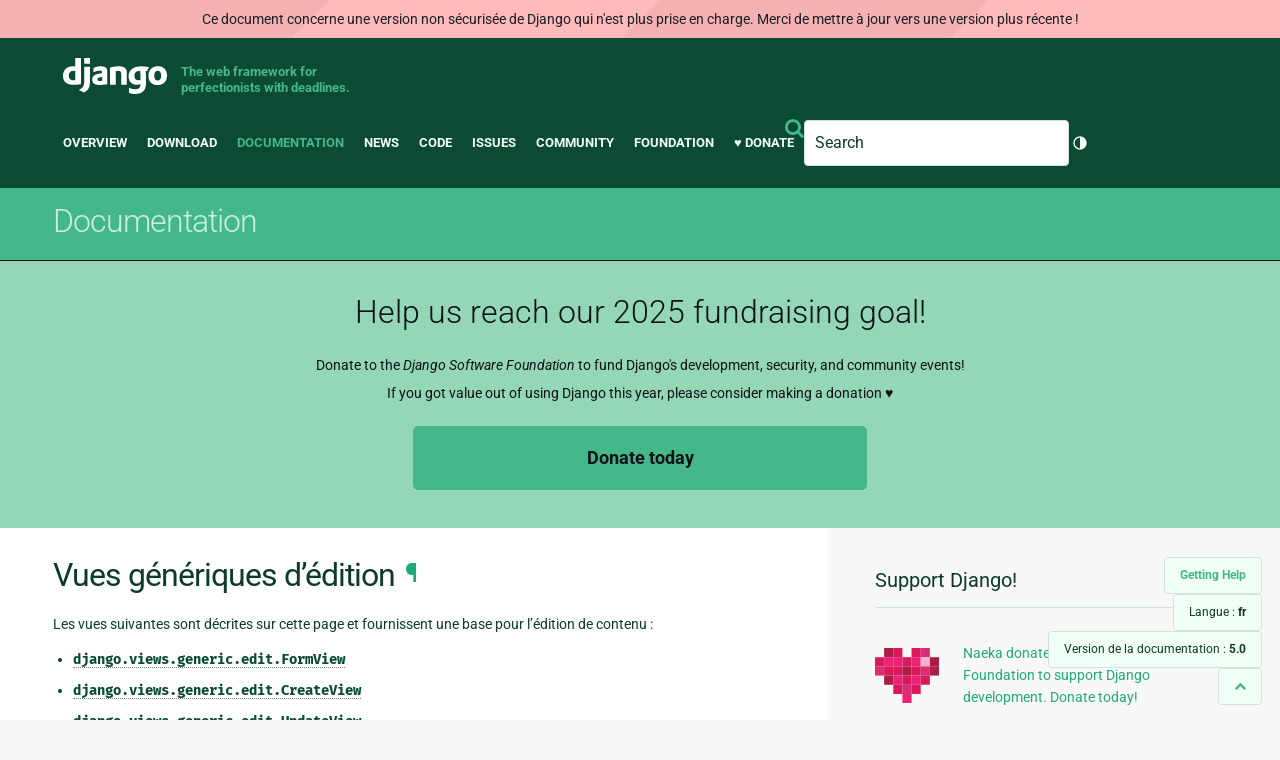

--- FILE ---
content_type: text/html; charset=utf-8
request_url: https://docs.djangoproject.com/fr/5.0/ref/class-based-views/generic-editing/
body_size: 9883
content:
<!DOCTYPE html>
<html lang="fr">
  <head>
    <meta charset="utf-8">
    <meta http-equiv="X-UA-Compatible" content="IE=edge">
    <meta name="viewport" content="width=device-width, initial-scale=1">
    <meta name="ROBOTS" content="ALL" />
    <meta name="MSSmartTagsPreventParsing" content="true" />
    <meta name="Copyright" content="Django Software Foundation" />
    <meta name="keywords" content="Python, Django, framework, open-source" />
    <meta name="description" content="" />
    <meta name="fediverse:creator" content="@django@fosstodon.org" />
    
  
    
      
    
  
  <link rel="canonical" href="https://docs.djangoproject.com/fr/6.0/ref/class-based-views/generic-editing/">
  
    
      
    
    <link rel="alternate"
          hreflang="el"
          href="https://docs.djangoproject.com/el/5.0/ref/class-based-views/generic-editing/">
  
    
      
    
    <link rel="alternate"
          hreflang="en"
          href="https://docs.djangoproject.com/en/5.0/ref/class-based-views/generic-editing/">
  
    
      
    
    <link rel="alternate"
          hreflang="es"
          href="https://docs.djangoproject.com/es/5.0/ref/class-based-views/generic-editing/">
  
    
      
    
    <link rel="alternate"
          hreflang="fr"
          href="https://docs.djangoproject.com/fr/5.0/ref/class-based-views/generic-editing/">
  
    
      
    
    <link rel="alternate"
          hreflang="id"
          href="https://docs.djangoproject.com/id/5.0/ref/class-based-views/generic-editing/">
  
    
      
    
    <link rel="alternate"
          hreflang="it"
          href="https://docs.djangoproject.com/it/5.0/ref/class-based-views/generic-editing/">
  
    
      
    
    <link rel="alternate"
          hreflang="ja"
          href="https://docs.djangoproject.com/ja/5.0/ref/class-based-views/generic-editing/">
  
    
      
    
    <link rel="alternate"
          hreflang="ko"
          href="https://docs.djangoproject.com/ko/5.0/ref/class-based-views/generic-editing/">
  
    
      
    
    <link rel="alternate"
          hreflang="pl"
          href="https://docs.djangoproject.com/pl/5.0/ref/class-based-views/generic-editing/">
  
    
      
    
    <link rel="alternate"
          hreflang="pt-br"
          href="https://docs.djangoproject.com/pt-br/5.0/ref/class-based-views/generic-editing/">
  
    
      
    
    <link rel="alternate"
          hreflang="zh-hans"
          href="https://docs.djangoproject.com/zh-hans/5.0/ref/class-based-views/generic-editing/">
  

  <link rel="search"
        type="application/opensearchdescription+xml"
        href="https://docs.djangoproject.com/fr/5.0/search/description/"
        title="Documentation de Django">

    <!-- Favicons -->
    <link rel="apple-touch-icon" href="https://static.djangoproject.com/img/icon-touch.e4872c4da341.png">
    <link rel="icon" sizes="192x192" href="https://static.djangoproject.com/img/icon-touch.e4872c4da341.png">
    <link rel="shortcut icon" href="https://static.djangoproject.com/img/favicon.6dbf28c0650e.ico">
    <meta name="msapplication-TileColor" content="#113228">
    <meta name="msapplication-TileImage" content="https://static.djangoproject.com/img/icon-tile.b01ac0ef9f67.png">
    <meta name="theme-color" content="#0C4B33">

    
      <meta property="og:title" content="Vues génériques d’édition | Documentation de Django" />
      <meta property="og:description" content="The web framework for perfectionists with deadlines." />
      <meta property="og:image" content="https://static.djangoproject.com/img/logos/django-logo-negative.1d528e2cb5fb.png" />
      <meta property="og:image:alt" content="Django logo" />
      <meta property="og:image:width" content="1200" />
      <meta property="og:image:height" content="546" />
      <meta property="og:image:type" content="image/png"/>
      <meta property="og:url" content="https://docs.djangoproject.com/fr/5.0/ref/class-based-views/generic-editing/" />
      <meta property="og:site_name" content="Django Project" />

      <meta property="twitter:creator" content="djangoproject" />
      <meta property="twitter:site" content="djangoproject" />
      <meta property="twitter:card" content="summary">
    

    <title>Vues génériques d’édition | Documentation de Django | Django</title>

    <link rel="stylesheet" href="https://static.djangoproject.com/css/output.25597909843e.css" >

    <script src="https://static.djangoproject.com/js/mod/switch-dark-mode.139625c684db.js"></script>
    
  </head>

  <body id="generic" class="">

    <a href="#main-content" class="skip-link">Skip to main content</a>
    

<header id="top">
  <div class="container container--flex--wrap--mobile">
    <a class="logo" href="https://www.djangoproject.com/">Django</a>
    <p class="meta">The web framework for perfectionists with deadlines.</p>
    <div class="header-mobile-only">
      
<search class="search form-input" aria-labelledby="docs-search-label">
  <form action="https://docs.djangoproject.com/fr/5.0/search/">
    <label id="docs-search-label" class="visuallyhidden" for="id_q">Search</label>
    <input type="search" name="q" placeholder="Search" id="id_q">
    <input type="hidden" name="category" value="">

    <button type="submit">
      <i class="icon icon-search" aria-hidden="true"></i>
      <span class="visuallyhidden">Envoyer</span>
    </button>
  </form>
</search>

      <div class="light-dark-mode-toggle">
        

<button class="theme-toggle">
  <div class="visually-hidden theme-label-when-auto">Changer de thème (actuellement : automatique)</div>
  <div class="visually-hidden theme-label-when-light">Changer de thème (actuellement : clair)</div>
  <div class="visually-hidden theme-label-when-dark">Changer de thème (actuellement : sombre)</div>

  <div class="visually-hidden">Toggle Light / Dark / Auto color theme</div>
  <svg aria-hidden="true" class="theme-icon-when-auto">
    <use xlink:href="#icon-auto" />
  </svg>
  <svg aria-hidden="true" class="theme-icon-when-dark">
    <use xlink:href="#icon-moon" />
  </svg>
  <svg aria-hidden="true" class="theme-icon-when-light">
    <use xlink:href="#icon-sun" />
  </svg>
</button>

      </div>
    </div>
    <button class="menu-button">
      <i class="icon icon-reorder"></i>
      <span class="visuallyhidden">Menu</span>
    </button>
    <nav aria-labelledby="navigation-header">
      <span id="navigation-header" class="visuallyhidden">Main navigation</span>
      <ul>
        <li>
          <a href="https://www.djangoproject.com/start/overview/">Overview</a>
        </li>
        <li>
          <a href="https://www.djangoproject.com/download/">Download</a>
        </li>
        <li class="active">
          <a href="https://docs.djangoproject.com/">Documentation</a>
        </li>
        <li>
          <a href="https://www.djangoproject.com/weblog/">News</a>
        </li>
        <li>
          <a href="https://github.com/django/django" target="_blank" rel="noopener">Code</a>
        </li>
        <li>
          <a href="https://code.djangoproject.com/">Issues</a>
        </li>
        <li>
          <a href="https://www.djangoproject.com/community/">Community</a>
        </li>
        <li>
          <a href="https://www.djangoproject.com/foundation/">Foundation</a>
        </li>
        <li>
          <a href="https://www.djangoproject.com/fundraising/">&#9829; Donate</a>
        </li>
        <li>
          
<search class="search form-input" aria-labelledby="docs-search-label">
  <form action="https://docs.djangoproject.com/fr/5.0/search/">
    <label id="docs-search-label" class="visuallyhidden" for="id_q">Search</label>
    <input type="search" name="q" placeholder="Search" id="id_q">
    <input type="hidden" name="category" value="">

    <button type="submit">
      <i class="icon icon-search" aria-hidden="true"></i>
      <span class="visuallyhidden">Envoyer</span>
    </button>
  </form>
</search>

        </li>
        <li>
          

<button class="theme-toggle">
  <div class="visually-hidden theme-label-when-auto">Changer de thème (actuellement : automatique)</div>
  <div class="visually-hidden theme-label-when-light">Changer de thème (actuellement : clair)</div>
  <div class="visually-hidden theme-label-when-dark">Changer de thème (actuellement : sombre)</div>

  <div class="visually-hidden">Toggle Light / Dark / Auto color theme</div>
  <svg aria-hidden="true" class="theme-icon-when-auto">
    <use xlink:href="#icon-auto" />
  </svg>
  <svg aria-hidden="true" class="theme-icon-when-dark">
    <use xlink:href="#icon-moon" />
  </svg>
  <svg aria-hidden="true" class="theme-icon-when-light">
    <use xlink:href="#icon-sun" />
  </svg>
</button>

        </li>
      </ul>
    </nav>
  </div>
</header>

    

    <section class="copy-banner">
      <div class="container 
  container--flex container--flex--wrap--mobile
">
        
  <p><a href="https://docs.djangoproject.com/fr/5.0/">Documentation</a></p>

      </div>
    </section>

    <div id="billboard">
      
        <div class="banner">
          <p>Help us reach our 2025 fundraising goal!</p>
          <small>
            Donate to the <em>Django Software Foundation</em> to fund Django's development, security, and community events!<br/>
            If you got value out of using Django this year, please consider making a donation &#9829;
          </small>
          <a class="cta" href="https://www.djangoproject.com/fundraising/">Donate today</a>
        </div>
      
    </div>

    <div class="container sidebar-right">
      <main id="main-content">

        
          
        

        
  <div id="version-switcher">
    <ul id="faq-link">
      <li class="current-link">
        <a href="https://docs.djangoproject.com/fr/5.0/faq/help/">
          <span>Getting Help</span>
        </a>
      </li>
    </ul>
    <ul id="doc-languages" class="language-switcher doc-switcher">
      <li class="current">
        <button>Langue : <strong>fr</strong></button>
      </li>
      
        
          <li class="other">
            
              
            
            <a href="https://docs.djangoproject.com/el/5.0/ref/class-based-views/generic-editing/">el</a>
          </li>
        
      
        
          <li class="other">
            
              
            
            <a href="https://docs.djangoproject.com/en/5.0/ref/class-based-views/generic-editing/">en</a>
          </li>
        
      
        
          <li class="other">
            
              
            
            <a href="https://docs.djangoproject.com/es/5.0/ref/class-based-views/generic-editing/">es</a>
          </li>
        
      
        
      
        
          <li class="other">
            
              
            
            <a href="https://docs.djangoproject.com/id/5.0/ref/class-based-views/generic-editing/">id</a>
          </li>
        
      
        
          <li class="other">
            
              
            
            <a href="https://docs.djangoproject.com/it/5.0/ref/class-based-views/generic-editing/">it</a>
          </li>
        
      
        
          <li class="other">
            
              
            
            <a href="https://docs.djangoproject.com/ja/5.0/ref/class-based-views/generic-editing/">ja</a>
          </li>
        
      
        
          <li class="other">
            
              
            
            <a href="https://docs.djangoproject.com/ko/5.0/ref/class-based-views/generic-editing/">ko</a>
          </li>
        
      
        
          <li class="other">
            
              
            
            <a href="https://docs.djangoproject.com/pl/5.0/ref/class-based-views/generic-editing/">pl</a>
          </li>
        
      
        
          <li class="other">
            
              
            
            <a href="https://docs.djangoproject.com/pt-br/5.0/ref/class-based-views/generic-editing/">pt-br</a>
          </li>
        
      
        
          <li class="other">
            
              
            
            <a href="https://docs.djangoproject.com/zh-hans/5.0/ref/class-based-views/generic-editing/">zh-hans</a>
          </li>
        
      
    </ul>

    
    <ul id="doc-versions" class="version-switcher doc-switcher">
      <li class="current ">
        <button>Version de la documentation :
          <strong>5.0</strong>
        </button>
      </li>
      
        
          <li class="other">
            
              
            
            <a href="https://docs.djangoproject.com/fr/1.8/ref/class-based-views/generic-editing/">1.8</a>
          </li>
        
      
        
          <li class="other">
            
              
            
            <a href="https://docs.djangoproject.com/fr/1.10/ref/class-based-views/generic-editing/">1.10</a>
          </li>
        
      
        
          <li class="other">
            
              
            
            <a href="https://docs.djangoproject.com/fr/1.11/ref/class-based-views/generic-editing/">1.11</a>
          </li>
        
      
        
          <li class="other">
            
              
            
            <a href="https://docs.djangoproject.com/fr/2.0/ref/class-based-views/generic-editing/">2.0</a>
          </li>
        
      
        
          <li class="other">
            
              
            
            <a href="https://docs.djangoproject.com/fr/2.1/ref/class-based-views/generic-editing/">2.1</a>
          </li>
        
      
        
          <li class="other">
            
              
            
            <a href="https://docs.djangoproject.com/fr/2.2/ref/class-based-views/generic-editing/">2.2</a>
          </li>
        
      
        
          <li class="other">
            
              
            
            <a href="https://docs.djangoproject.com/fr/3.0/ref/class-based-views/generic-editing/">3.0</a>
          </li>
        
      
        
          <li class="other">
            
              
            
            <a href="https://docs.djangoproject.com/fr/3.1/ref/class-based-views/generic-editing/">3.1</a>
          </li>
        
      
        
          <li class="other">
            
              
            
            <a href="https://docs.djangoproject.com/fr/3.2/ref/class-based-views/generic-editing/">3.2</a>
          </li>
        
      
        
          <li class="other">
            
              
            
            <a href="https://docs.djangoproject.com/fr/4.0/ref/class-based-views/generic-editing/">4.0</a>
          </li>
        
      
        
          <li class="other">
            
              
            
            <a href="https://docs.djangoproject.com/fr/4.1/ref/class-based-views/generic-editing/">4.1</a>
          </li>
        
      
        
          <li class="other">
            
              
            
            <a href="https://docs.djangoproject.com/fr/4.2/ref/class-based-views/generic-editing/">4.2</a>
          </li>
        
      
        
      
        
          <li class="other">
            
              
            
            <a href="https://docs.djangoproject.com/fr/5.1/ref/class-based-views/generic-editing/">5.1</a>
          </li>
        
      
        
          <li class="other">
            
              
            
            <a href="https://docs.djangoproject.com/fr/5.2/ref/class-based-views/generic-editing/">5.2</a>
          </li>
        
      
        
          <li class="other">
            
              
            
            <a href="https://docs.djangoproject.com/fr/6.0/ref/class-based-views/generic-editing/">6.0</a>
          </li>
        
      
        
          <li class="other">
            
              
            
            <a href="https://docs.djangoproject.com/fr/dev/ref/class-based-views/generic-editing/">dev</a>
          </li>
        
      
    </ul>
    <ul id="backtotop-link">
      <li class="current-link">
        <a href="#top" aria-label="Back to top" class="icon-chevron-up-align"><i class="icon icon-chevron-up"></i></a>
      </li>
    </ul>
  </div>

  
    <article id="docs-content">
      <div class="section" id="s-generic-editing-views">
<span id="generic-editing-views"></span><h1>Vues génériques d’édition<a class="headerlink" href="#generic-editing-views" title="Lien permanent vers ce titre">¶</a></h1>
<p>Les vues suivantes sont décrites sur cette page et fournissent une base pour l’édition de contenu&nbsp;:</p>
<ul class="simple">
<li><a class="reference internal" href="#django.views.generic.edit.FormView" title="django.views.generic.edit.FormView"><code class="xref py py-class docutils literal notranslate"><span class="pre">django.views.generic.edit.FormView</span></code></a></li>
<li><a class="reference internal" href="#django.views.generic.edit.CreateView" title="django.views.generic.edit.CreateView"><code class="xref py py-class docutils literal notranslate"><span class="pre">django.views.generic.edit.CreateView</span></code></a></li>
<li><a class="reference internal" href="#django.views.generic.edit.UpdateView" title="django.views.generic.edit.UpdateView"><code class="xref py py-class docutils literal notranslate"><span class="pre">django.views.generic.edit.UpdateView</span></code></a></li>
<li><a class="reference internal" href="#django.views.generic.edit.DeleteView" title="django.views.generic.edit.DeleteView"><code class="xref py py-class docutils literal notranslate"><span class="pre">django.views.generic.edit.DeleteView</span></code></a></li>
</ul>
<div class="admonition seealso">
<p class="first admonition-title">Voir aussi</p>
<p class="last"><a class="reference internal" href="../../contrib/messages/"><span class="doc">L’infrastructure des messages</span></a> contient class:~django.contrib.messages.views.SuccessMessageMixin qui facilite la production de messages suite aux soumissions réussies de formulaires.</p>
</div>
<div class="admonition note">
<p class="first admonition-title">Note</p>
<p>Certains exemples de cette page partent du principe qu’un modèle <code class="docutils literal notranslate"><span class="pre">Author</span></code> a été défini comme dans le fichier <code class="docutils literal notranslate"><span class="pre">myapp/models.py</span></code> suivant&nbsp;:</p>
<div class="last highlight-default notranslate"><div class="highlight"><pre><span></span><span class="kn">from</span> <span class="nn">django.db</span> <span class="kn">import</span> <span class="n">models</span>
<span class="kn">from</span> <span class="nn">django.urls</span> <span class="kn">import</span> <span class="n">reverse</span>


<span class="k">class</span> <span class="nc">Author</span><span class="p">(</span><span class="n">models</span><span class="o">.</span><span class="n">Model</span><span class="p">):</span>
    <span class="n">name</span> <span class="o">=</span> <span class="n">models</span><span class="o">.</span><span class="n">CharField</span><span class="p">(</span><span class="n">max_length</span><span class="o">=</span><span class="mi">200</span><span class="p">)</span>

    <span class="k">def</span> <span class="nf">get_absolute_url</span><span class="p">(</span><span class="bp">self</span><span class="p">):</span>
        <span class="k">return</span> <span class="n">reverse</span><span class="p">(</span><span class="s2">&quot;author-detail&quot;</span><span class="p">,</span> <span class="n">kwargs</span><span class="o">=</span><span class="p">{</span><span class="s2">&quot;pk&quot;</span><span class="p">:</span> <span class="bp">self</span><span class="o">.</span><span class="n">pk</span><span class="p">})</span>
</pre></div>
</div>
</div>
<div class="section" id="s-formview">
<span id="formview"></span><h2><code class="docutils literal notranslate"><span class="pre">FormView</span></code><a class="headerlink" href="#formview" title="Lien permanent vers ce titre">¶</a></h2>
<dl class="py class">
<dt class="sig sig-object py" id="django.views.generic.edit.FormView">
<em class="property"><span class="pre">class</span><span class="w"> </span></em><code class="sig-prename descclassname"><span class="pre">django.views.generic.edit.</span></code><code class="sig-name descname"><span class="pre">FormView</span></code><a class="headerlink" href="#django.views.generic.edit.FormView" title="Lien permanent vers cette définition">¶</a></dt>
<dd><p>Une vue qui affiche un formulaire. En cas d’erreur, le formulaire est ré-affiché avec les erreurs de validation rencontrées ; en cas de succès, l’utilisateur est redirigé vers la nouvelle URL.</p>
<p><strong>Ancêtres (MRO)</strong></p>
<p>Cette vue hérite des méthodes et des attributs des vues suivantes&nbsp;:</p>
<ul class="simple">
<li><a class="reference internal" href="../mixins-simple/#django.views.generic.base.TemplateResponseMixin" title="django.views.generic.base.TemplateResponseMixin"><code class="xref py py-class docutils literal notranslate"><span class="pre">django.views.generic.base.TemplateResponseMixin</span></code></a></li>
<li><a class="reference internal" href="#django.views.generic.edit.BaseFormView" title="django.views.generic.edit.BaseFormView"><code class="xref py py-class docutils literal notranslate"><span class="pre">django.views.generic.edit.BaseFormView</span></code></a></li>
<li><a class="reference internal" href="../mixins-editing/#django.views.generic.edit.FormMixin" title="django.views.generic.edit.FormMixin"><code class="xref py py-class docutils literal notranslate"><span class="pre">django.views.generic.edit.FormMixin</span></code></a></li>
<li><a class="reference internal" href="../mixins-editing/#django.views.generic.edit.ProcessFormView" title="django.views.generic.edit.ProcessFormView"><code class="xref py py-class docutils literal notranslate"><span class="pre">django.views.generic.edit.ProcessFormView</span></code></a></li>
<li><a class="reference internal" href="../base/#django.views.generic.base.View" title="django.views.generic.base.View"><code class="xref py py-class docutils literal notranslate"><span class="pre">django.views.generic.base.View</span></code></a></li>
</ul>
<p><strong>Exemple myapp/forms.py</strong>&nbsp;:</p>
<div class="highlight-default notranslate"><div class="highlight"><pre><span></span><span class="kn">from</span> <span class="nn">django</span> <span class="kn">import</span> <span class="n">forms</span>


<span class="k">class</span> <span class="nc">ContactForm</span><span class="p">(</span><span class="n">forms</span><span class="o">.</span><span class="n">Form</span><span class="p">):</span>
    <span class="n">name</span> <span class="o">=</span> <span class="n">forms</span><span class="o">.</span><span class="n">CharField</span><span class="p">()</span>
    <span class="n">message</span> <span class="o">=</span> <span class="n">forms</span><span class="o">.</span><span class="n">CharField</span><span class="p">(</span><span class="n">widget</span><span class="o">=</span><span class="n">forms</span><span class="o">.</span><span class="n">Textarea</span><span class="p">)</span>

    <span class="k">def</span> <span class="nf">send_email</span><span class="p">(</span><span class="bp">self</span><span class="p">):</span>
        <span class="c1"># send email using the self.cleaned_data dictionary</span>
        <span class="k">pass</span>
</pre></div>
</div>
<p><strong>Exemple myapp/views.py</strong>&nbsp;:</p>
<div class="highlight-default notranslate"><div class="highlight"><pre><span></span><span class="kn">from</span> <span class="nn">myapp.forms</span> <span class="kn">import</span> <span class="n">ContactForm</span>
<span class="kn">from</span> <span class="nn">django.views.generic.edit</span> <span class="kn">import</span> <span class="n">FormView</span>


<span class="k">class</span> <span class="nc">ContactFormView</span><span class="p">(</span><span class="n">FormView</span><span class="p">):</span>
    <span class="n">template_name</span> <span class="o">=</span> <span class="s2">&quot;contact.html&quot;</span>
    <span class="n">form_class</span> <span class="o">=</span> <span class="n">ContactForm</span>
    <span class="n">success_url</span> <span class="o">=</span> <span class="s2">&quot;/thanks/&quot;</span>

    <span class="k">def</span> <span class="nf">form_valid</span><span class="p">(</span><span class="bp">self</span><span class="p">,</span> <span class="n">form</span><span class="p">):</span>
        <span class="c1"># This method is called when valid form data has been POSTed.</span>
        <span class="c1"># It should return an HttpResponse.</span>
        <span class="n">form</span><span class="o">.</span><span class="n">send_email</span><span class="p">()</span>
        <span class="k">return</span> <span class="nb">super</span><span class="p">()</span><span class="o">.</span><span class="n">form_valid</span><span class="p">(</span><span class="n">form</span><span class="p">)</span>
</pre></div>
</div>
<p><strong>Exemple myapp/contact.html</strong>&nbsp;:</p>
<div class="highlight-html+django notranslate"><div class="highlight"><pre><span></span><span class="p">&lt;</span><span class="nt">form</span> <span class="na">method</span><span class="o">=</span><span class="s">&quot;post&quot;</span><span class="p">&gt;</span><span class="cp">{%</span> <span class="k">csrf_token</span> <span class="cp">%}</span>
    <span class="cp">{{</span> <span class="nv">form.as_p</span> <span class="cp">}}</span>
    <span class="p">&lt;</span><span class="nt">input</span> <span class="na">type</span><span class="o">=</span><span class="s">&quot;submit&quot;</span> <span class="na">value</span><span class="o">=</span><span class="s">&quot;Send message&quot;</span><span class="p">&gt;</span>
<span class="p">&lt;/</span><span class="nt">form</span><span class="p">&gt;</span>
</pre></div>
</div>
</dd></dl>

<dl class="py class">
<dt class="sig sig-object py" id="django.views.generic.edit.BaseFormView">
<em class="property"><span class="pre">class</span><span class="w"> </span></em><code class="sig-prename descclassname"><span class="pre">django.views.generic.edit.</span></code><code class="sig-name descname"><span class="pre">BaseFormView</span></code><a class="headerlink" href="#django.views.generic.edit.BaseFormView" title="Lien permanent vers cette définition">¶</a></dt>
<dd><p>Une vue de base pour l’affichage d’un formulaire. Elle n’est pas conçue pour être utilisée directement, mais plutôt comme classe parente pour <a class="reference internal" href="#django.views.generic.edit.FormView" title="django.views.generic.edit.FormView"><code class="xref py py-class docutils literal notranslate"><span class="pre">django.views.generic.edit.FormView</span></code></a> ou d’autres vues affichant un formulaire.</p>
<p><strong>Ancêtres (MRO)</strong></p>
<p>Cette vue hérite des méthodes et des attributs des vues suivantes&nbsp;:</p>
<ul class="simple">
<li><a class="reference internal" href="../mixins-editing/#django.views.generic.edit.FormMixin" title="django.views.generic.edit.FormMixin"><code class="xref py py-class docutils literal notranslate"><span class="pre">django.views.generic.edit.FormMixin</span></code></a></li>
<li><a class="reference internal" href="../mixins-editing/#django.views.generic.edit.ProcessFormView" title="django.views.generic.edit.ProcessFormView"><code class="xref py py-class docutils literal notranslate"><span class="pre">django.views.generic.edit.ProcessFormView</span></code></a></li>
</ul>
</dd></dl>

</div>
<div class="section" id="s-createview">
<span id="createview"></span><h2><code class="docutils literal notranslate"><span class="pre">CreateView</span></code><a class="headerlink" href="#createview" title="Lien permanent vers ce titre">¶</a></h2>
<dl class="py class">
<dt class="sig sig-object py" id="django.views.generic.edit.CreateView">
<em class="property"><span class="pre">class</span><span class="w"> </span></em><code class="sig-prename descclassname"><span class="pre">django.views.generic.edit.</span></code><code class="sig-name descname"><span class="pre">CreateView</span></code><a class="headerlink" href="#django.views.generic.edit.CreateView" title="Lien permanent vers cette définition">¶</a></dt>
<dd><p>Une vue qui affiche un formulaire permettant la création d’objet, et qui ré-affiche le formulaire en cas d’erreurs de validation. En cas de succès, l’objet est enregistré.</p>
<p><strong>Ancêtres (MRO)</strong></p>
<p>Cette vue hérite des méthodes et des attributs des vues suivantes&nbsp;:</p>
<ul class="simple">
<li><a class="reference internal" href="../mixins-single-object/#django.views.generic.detail.SingleObjectTemplateResponseMixin" title="django.views.generic.detail.SingleObjectTemplateResponseMixin"><code class="xref py py-class docutils literal notranslate"><span class="pre">django.views.generic.detail.SingleObjectTemplateResponseMixin</span></code></a></li>
<li><a class="reference internal" href="../mixins-simple/#django.views.generic.base.TemplateResponseMixin" title="django.views.generic.base.TemplateResponseMixin"><code class="xref py py-class docutils literal notranslate"><span class="pre">django.views.generic.base.TemplateResponseMixin</span></code></a></li>
<li><a class="reference internal" href="#django.views.generic.edit.BaseCreateView" title="django.views.generic.edit.BaseCreateView"><code class="xref py py-class docutils literal notranslate"><span class="pre">django.views.generic.edit.BaseCreateView</span></code></a></li>
<li><a class="reference internal" href="../mixins-editing/#django.views.generic.edit.ModelFormMixin" title="django.views.generic.edit.ModelFormMixin"><code class="xref py py-class docutils literal notranslate"><span class="pre">django.views.generic.edit.ModelFormMixin</span></code></a></li>
<li><a class="reference internal" href="../mixins-editing/#django.views.generic.edit.FormMixin" title="django.views.generic.edit.FormMixin"><code class="xref py py-class docutils literal notranslate"><span class="pre">django.views.generic.edit.FormMixin</span></code></a></li>
<li><a class="reference internal" href="../mixins-single-object/#django.views.generic.detail.SingleObjectMixin" title="django.views.generic.detail.SingleObjectMixin"><code class="xref py py-class docutils literal notranslate"><span class="pre">django.views.generic.detail.SingleObjectMixin</span></code></a></li>
<li><a class="reference internal" href="../mixins-editing/#django.views.generic.edit.ProcessFormView" title="django.views.generic.edit.ProcessFormView"><code class="xref py py-class docutils literal notranslate"><span class="pre">django.views.generic.edit.ProcessFormView</span></code></a></li>
<li><a class="reference internal" href="../base/#django.views.generic.base.View" title="django.views.generic.base.View"><code class="xref py py-class docutils literal notranslate"><span class="pre">django.views.generic.base.View</span></code></a></li>
</ul>
<p><strong>Attributs</strong></p>
<dl class="py attribute">
<dt class="sig sig-object py" id="django.views.generic.edit.CreateView.template_name_suffix">
<code class="sig-name descname"><span class="pre">template_name_suffix</span></code><a class="headerlink" href="#django.views.generic.edit.CreateView.template_name_suffix" title="Lien permanent vers cette définition">¶</a></dt>
<dd><p>La page <code class="docutils literal notranslate"><span class="pre">CreateView</span></code> affichée lors d’une requête <code class="docutils literal notranslate"><span class="pre">GET</span></code> utilise <code class="docutils literal notranslate"><span class="pre">'_form'</span></code> comme valeur de <code class="docutils literal notranslate"><span class="pre">template_name_suffix</span></code>. Par exemple, en modifiant cet attribut à <code class="docutils literal notranslate"><span class="pre">'_create_form'</span></code> pour une vue créant des objets pour le modèle d’exemple <code class="docutils literal notranslate"><span class="pre">Author</span></code>, le contenu par défaut de <code class="docutils literal notranslate"><span class="pre">template_name</span></code> serait <code class="docutils literal notranslate"><span class="pre">'myapp/author_create_form.html'</span></code>.</p>
</dd></dl>

<dl class="py attribute">
<dt class="sig sig-object py" id="django.views.generic.edit.CreateView.object">
<code class="sig-name descname"><span class="pre">object</span></code><a class="headerlink" href="#django.views.generic.edit.CreateView.object" title="Lien permanent vers cette définition">¶</a></dt>
<dd><p>Lors de l’utilisation de la vue <code class="docutils literal notranslate"><span class="pre">CreateView</span></code>, vous avez accès à <code class="docutils literal notranslate"><span class="pre">self.object</span></code>, qui constitue l’objet en cours de création. Si l’objet n’a pas encore été créé, sa valeur sera <code class="docutils literal notranslate"><span class="pre">None</span></code>.</p>
</dd></dl>

<p><strong>Exemple myapp/views.py</strong>&nbsp;:</p>
<div class="highlight-default notranslate"><div class="highlight"><pre><span></span><span class="kn">from</span> <span class="nn">django.views.generic.edit</span> <span class="kn">import</span> <span class="n">CreateView</span>
<span class="kn">from</span> <span class="nn">myapp.models</span> <span class="kn">import</span> <span class="n">Author</span>


<span class="k">class</span> <span class="nc">AuthorCreateView</span><span class="p">(</span><span class="n">CreateView</span><span class="p">):</span>
    <span class="n">model</span> <span class="o">=</span> <span class="n">Author</span>
    <span class="n">fields</span> <span class="o">=</span> <span class="p">[</span><span class="s2">&quot;name&quot;</span><span class="p">]</span>
</pre></div>
</div>
<p><strong>Exemple myapp/author_form.html</strong>&nbsp;:</p>
<div class="highlight-html+django notranslate"><div class="highlight"><pre><span></span><span class="p">&lt;</span><span class="nt">form</span> <span class="na">method</span><span class="o">=</span><span class="s">&quot;post&quot;</span><span class="p">&gt;</span><span class="cp">{%</span> <span class="k">csrf_token</span> <span class="cp">%}</span>
    <span class="cp">{{</span> <span class="nv">form.as_p</span> <span class="cp">}}</span>
    <span class="p">&lt;</span><span class="nt">input</span> <span class="na">type</span><span class="o">=</span><span class="s">&quot;submit&quot;</span> <span class="na">value</span><span class="o">=</span><span class="s">&quot;Save&quot;</span><span class="p">&gt;</span>
<span class="p">&lt;/</span><span class="nt">form</span><span class="p">&gt;</span>
</pre></div>
</div>
</dd></dl>

<dl class="py class">
<dt class="sig sig-object py" id="django.views.generic.edit.BaseCreateView">
<em class="property"><span class="pre">class</span><span class="w"> </span></em><code class="sig-prename descclassname"><span class="pre">django.views.generic.edit.</span></code><code class="sig-name descname"><span class="pre">BaseCreateView</span></code><a class="headerlink" href="#django.views.generic.edit.BaseCreateView" title="Lien permanent vers cette définition">¶</a></dt>
<dd><p>Une vue de base pour la création d’une instance de nouvel objet. Elle n’est pas conçue pour être utilisée directement, mais plutôt comme classe parente pour <a class="reference internal" href="#django.views.generic.edit.CreateView" title="django.views.generic.edit.CreateView"><code class="xref py py-class docutils literal notranslate"><span class="pre">django.views.generic.edit.CreateView</span></code></a>.</p>
<p><strong>Ancêtres (MRO)</strong></p>
<p>Cette vue hérite des méthodes et des attributs des vues suivantes&nbsp;:</p>
<ul class="simple">
<li><a class="reference internal" href="../mixins-editing/#django.views.generic.edit.ModelFormMixin" title="django.views.generic.edit.ModelFormMixin"><code class="xref py py-class docutils literal notranslate"><span class="pre">django.views.generic.edit.ModelFormMixin</span></code></a></li>
<li><a class="reference internal" href="../mixins-editing/#django.views.generic.edit.ProcessFormView" title="django.views.generic.edit.ProcessFormView"><code class="xref py py-class docutils literal notranslate"><span class="pre">django.views.generic.edit.ProcessFormView</span></code></a></li>
</ul>
<p><strong>Méthodes</strong></p>
<dl class="py method">
<dt class="sig sig-object py" id="django.views.generic.edit.BaseCreateView.get">
<code class="sig-name descname"><span class="pre">get</span></code>(<em><span class="n"><span class="pre">request</span></span></em>, <em><span class="o"><span class="pre">*</span></span><span class="n"><span class="pre">args</span></span></em>, <em><span class="o"><span class="pre">**</span></span><span class="n"><span class="pre">kwargs</span></span></em>)<a class="headerlink" href="#django.views.generic.edit.BaseCreateView.get" title="Lien permanent vers cette définition">¶</a></dt>
<dd><p>Définit l’instance d’objet actuelle (<code class="docutils literal notranslate"><span class="pre">self.object</span></code>) à <code class="docutils literal notranslate"><span class="pre">None</span></code>.</p>
</dd></dl>

<dl class="py method">
<dt class="sig sig-object py" id="django.views.generic.edit.BaseCreateView.post">
<code class="sig-name descname"><span class="pre">post</span></code>(<em><span class="n"><span class="pre">request</span></span></em>, <em><span class="o"><span class="pre">*</span></span><span class="n"><span class="pre">args</span></span></em>, <em><span class="o"><span class="pre">**</span></span><span class="n"><span class="pre">kwargs</span></span></em>)<a class="headerlink" href="#django.views.generic.edit.BaseCreateView.post" title="Lien permanent vers cette définition">¶</a></dt>
<dd><p>Définit l’instance d’objet actuelle (<code class="docutils literal notranslate"><span class="pre">self.object</span></code>) à <code class="docutils literal notranslate"><span class="pre">None</span></code>.</p>
</dd></dl>

</dd></dl>

</div>
<div class="section" id="s-updateview">
<span id="updateview"></span><h2><code class="docutils literal notranslate"><span class="pre">UpdateView</span></code><a class="headerlink" href="#updateview" title="Lien permanent vers ce titre">¶</a></h2>
<dl class="py class">
<dt class="sig sig-object py" id="django.views.generic.edit.UpdateView">
<em class="property"><span class="pre">class</span><span class="w"> </span></em><code class="sig-prename descclassname"><span class="pre">django.views.generic.edit.</span></code><code class="sig-name descname"><span class="pre">UpdateView</span></code><a class="headerlink" href="#django.views.generic.edit.UpdateView" title="Lien permanent vers cette définition">¶</a></dt>
<dd><p>Une vue qui affiche un formulaire permettant l’édition d’un objet existant, qui ré-affiche le formulaire en cas d’erreurs de validation et qui enregistre les modifications de l’objet s’il n’y a pas d’erreur. Cette vue utilise un formulaire généré automatiquement à partir de la classe de l’objet de modèle (sauf si une classe de formulaire a été explicitement indiquée).</p>
<p><strong>Ancêtres (MRO)</strong></p>
<p>Cette vue hérite des méthodes et des attributs des vues suivantes&nbsp;:</p>
<ul class="simple">
<li><a class="reference internal" href="../mixins-single-object/#django.views.generic.detail.SingleObjectTemplateResponseMixin" title="django.views.generic.detail.SingleObjectTemplateResponseMixin"><code class="xref py py-class docutils literal notranslate"><span class="pre">django.views.generic.detail.SingleObjectTemplateResponseMixin</span></code></a></li>
<li><a class="reference internal" href="../mixins-simple/#django.views.generic.base.TemplateResponseMixin" title="django.views.generic.base.TemplateResponseMixin"><code class="xref py py-class docutils literal notranslate"><span class="pre">django.views.generic.base.TemplateResponseMixin</span></code></a></li>
<li><a class="reference internal" href="#django.views.generic.edit.BaseUpdateView" title="django.views.generic.edit.BaseUpdateView"><code class="xref py py-class docutils literal notranslate"><span class="pre">django.views.generic.edit.BaseUpdateView</span></code></a></li>
<li><a class="reference internal" href="../mixins-editing/#django.views.generic.edit.ModelFormMixin" title="django.views.generic.edit.ModelFormMixin"><code class="xref py py-class docutils literal notranslate"><span class="pre">django.views.generic.edit.ModelFormMixin</span></code></a></li>
<li><a class="reference internal" href="../mixins-editing/#django.views.generic.edit.FormMixin" title="django.views.generic.edit.FormMixin"><code class="xref py py-class docutils literal notranslate"><span class="pre">django.views.generic.edit.FormMixin</span></code></a></li>
<li><a class="reference internal" href="../mixins-single-object/#django.views.generic.detail.SingleObjectMixin" title="django.views.generic.detail.SingleObjectMixin"><code class="xref py py-class docutils literal notranslate"><span class="pre">django.views.generic.detail.SingleObjectMixin</span></code></a></li>
<li><a class="reference internal" href="../mixins-editing/#django.views.generic.edit.ProcessFormView" title="django.views.generic.edit.ProcessFormView"><code class="xref py py-class docutils literal notranslate"><span class="pre">django.views.generic.edit.ProcessFormView</span></code></a></li>
<li><a class="reference internal" href="../base/#django.views.generic.base.View" title="django.views.generic.base.View"><code class="xref py py-class docutils literal notranslate"><span class="pre">django.views.generic.base.View</span></code></a></li>
</ul>
<p><strong>Attributs</strong></p>
<dl class="py attribute">
<dt class="sig sig-object py" id="django.views.generic.edit.UpdateView.template_name_suffix">
<code class="sig-name descname"><span class="pre">template_name_suffix</span></code><a class="headerlink" href="#django.views.generic.edit.UpdateView.template_name_suffix" title="Lien permanent vers cette définition">¶</a></dt>
<dd><p>La page <code class="docutils literal notranslate"><span class="pre">UpdateView</span></code> affichée lors d’une requête <code class="docutils literal notranslate"><span class="pre">GET</span></code> utilise <code class="docutils literal notranslate"><span class="pre">'_form'</span></code> comme valeur de <code class="docutils literal notranslate"><span class="pre">template_name_suffix</span></code>. Par exemple, en modifiant cet attribut à <code class="docutils literal notranslate"><span class="pre">'_update_form'</span></code> pour une vue mettant à jour des objets pour le modèle d’exemple <code class="docutils literal notranslate"><span class="pre">Author</span></code>, le contenu par défaut de <code class="docutils literal notranslate"><span class="pre">template_name</span></code> serait <code class="docutils literal notranslate"><span class="pre">'myapp/author_update_form.html'</span></code>.</p>
</dd></dl>

<dl class="py attribute">
<dt class="sig sig-object py" id="django.views.generic.edit.UpdateView.object">
<code class="sig-name descname"><span class="pre">object</span></code><a class="headerlink" href="#django.views.generic.edit.UpdateView.object" title="Lien permanent vers cette définition">¶</a></dt>
<dd><p>Lors de l’utilisation de la vue <code class="docutils literal notranslate"><span class="pre">UpdateView</span></code>, vous avez accès à <code class="docutils literal notranslate"><span class="pre">self.object</span></code>, qui constitue l’objet en cours de mise à jour.</p>
</dd></dl>

<p><strong>Exemple myapp/views.py</strong>&nbsp;:</p>
<div class="highlight-default notranslate"><div class="highlight"><pre><span></span><span class="kn">from</span> <span class="nn">django.views.generic.edit</span> <span class="kn">import</span> <span class="n">UpdateView</span>
<span class="kn">from</span> <span class="nn">myapp.models</span> <span class="kn">import</span> <span class="n">Author</span>


<span class="k">class</span> <span class="nc">AuthorUpdateView</span><span class="p">(</span><span class="n">UpdateView</span><span class="p">):</span>
    <span class="n">model</span> <span class="o">=</span> <span class="n">Author</span>
    <span class="n">fields</span> <span class="o">=</span> <span class="p">[</span><span class="s2">&quot;name&quot;</span><span class="p">]</span>
    <span class="n">template_name_suffix</span> <span class="o">=</span> <span class="s2">&quot;_update_form&quot;</span>
</pre></div>
</div>
<p><strong>Exemple myapp/author_update_form.html</strong>&nbsp;:</p>
<div class="highlight-html+django notranslate"><div class="highlight"><pre><span></span><span class="p">&lt;</span><span class="nt">form</span> <span class="na">method</span><span class="o">=</span><span class="s">&quot;post&quot;</span><span class="p">&gt;</span><span class="cp">{%</span> <span class="k">csrf_token</span> <span class="cp">%}</span>
    <span class="cp">{{</span> <span class="nv">form.as_p</span> <span class="cp">}}</span>
    <span class="p">&lt;</span><span class="nt">input</span> <span class="na">type</span><span class="o">=</span><span class="s">&quot;submit&quot;</span> <span class="na">value</span><span class="o">=</span><span class="s">&quot;Update&quot;</span><span class="p">&gt;</span>
<span class="p">&lt;/</span><span class="nt">form</span><span class="p">&gt;</span>
</pre></div>
</div>
</dd></dl>

<dl class="py class">
<dt class="sig sig-object py" id="django.views.generic.edit.BaseUpdateView">
<em class="property"><span class="pre">class</span><span class="w"> </span></em><code class="sig-prename descclassname"><span class="pre">django.views.generic.edit.</span></code><code class="sig-name descname"><span class="pre">BaseUpdateView</span></code><a class="headerlink" href="#django.views.generic.edit.BaseUpdateView" title="Lien permanent vers cette définition">¶</a></dt>
<dd><p>Une vue de base pour la mise à jour d’une instance d’objet existante. Elle n’est pas conçue pour être utilisée directement, mais plutôt comme classe parente pour <a class="reference internal" href="#django.views.generic.edit.UpdateView" title="django.views.generic.edit.UpdateView"><code class="xref py py-class docutils literal notranslate"><span class="pre">django.views.generic.edit.UpdateView</span></code></a>.</p>
<p><strong>Ancêtres (MRO)</strong></p>
<p>Cette vue hérite des méthodes et des attributs des vues suivantes&nbsp;:</p>
<ul class="simple">
<li><a class="reference internal" href="../mixins-editing/#django.views.generic.edit.ModelFormMixin" title="django.views.generic.edit.ModelFormMixin"><code class="xref py py-class docutils literal notranslate"><span class="pre">django.views.generic.edit.ModelFormMixin</span></code></a></li>
<li><a class="reference internal" href="../mixins-editing/#django.views.generic.edit.ProcessFormView" title="django.views.generic.edit.ProcessFormView"><code class="xref py py-class docutils literal notranslate"><span class="pre">django.views.generic.edit.ProcessFormView</span></code></a></li>
</ul>
<p><strong>Méthodes</strong></p>
<dl class="py method">
<dt class="sig sig-object py" id="django.views.generic.edit.BaseUpdateView.get">
<code class="sig-name descname"><span class="pre">get</span></code>(<em><span class="n"><span class="pre">request</span></span></em>, <em><span class="o"><span class="pre">*</span></span><span class="n"><span class="pre">args</span></span></em>, <em><span class="o"><span class="pre">**</span></span><span class="n"><span class="pre">kwargs</span></span></em>)<a class="headerlink" href="#django.views.generic.edit.BaseUpdateView.get" title="Lien permanent vers cette définition">¶</a></dt>
<dd><p>Définit l’instance d’objet actuelle (<code class="docutils literal notranslate"><span class="pre">self.object</span></code>).</p>
</dd></dl>

<dl class="py method">
<dt class="sig sig-object py" id="django.views.generic.edit.BaseUpdateView.post">
<code class="sig-name descname"><span class="pre">post</span></code>(<em><span class="n"><span class="pre">request</span></span></em>, <em><span class="o"><span class="pre">*</span></span><span class="n"><span class="pre">args</span></span></em>, <em><span class="o"><span class="pre">**</span></span><span class="n"><span class="pre">kwargs</span></span></em>)<a class="headerlink" href="#django.views.generic.edit.BaseUpdateView.post" title="Lien permanent vers cette définition">¶</a></dt>
<dd><p>Définit l’instance d’objet actuelle (<code class="docutils literal notranslate"><span class="pre">self.object</span></code>).</p>
</dd></dl>

</dd></dl>

</div>
<div class="section" id="s-deleteview">
<span id="deleteview"></span><h2><code class="docutils literal notranslate"><span class="pre">DeleteView</span></code><a class="headerlink" href="#deleteview" title="Lien permanent vers ce titre">¶</a></h2>
<dl class="py class">
<dt class="sig sig-object py" id="django.views.generic.edit.DeleteView">
<em class="property"><span class="pre">class</span><span class="w"> </span></em><code class="sig-prename descclassname"><span class="pre">django.views.generic.edit.</span></code><code class="sig-name descname"><span class="pre">DeleteView</span></code><a class="headerlink" href="#django.views.generic.edit.DeleteView" title="Lien permanent vers cette définition">¶</a></dt>
<dd><p>Une vue qui affiche une page de confirmation et supprime un objet existant. L’objet est supprimé uniquement si la requête est de type <code class="docutils literal notranslate"><span class="pre">POST</span></code>. Si la vue est appelée via une requête <code class="docutils literal notranslate"><span class="pre">GET</span></code>, elle affiche la page de confirmation qui contient un formulaire pour une requête <code class="docutils literal notranslate"><span class="pre">POST</span></code> vers la même URL.</p>
<p><strong>Ancêtres (MRO)</strong></p>
<p>Cette vue hérite des méthodes et des attributs des vues suivantes&nbsp;:</p>
<ul class="simple">
<li><a class="reference internal" href="../mixins-single-object/#django.views.generic.detail.SingleObjectTemplateResponseMixin" title="django.views.generic.detail.SingleObjectTemplateResponseMixin"><code class="xref py py-class docutils literal notranslate"><span class="pre">django.views.generic.detail.SingleObjectTemplateResponseMixin</span></code></a></li>
<li><a class="reference internal" href="../mixins-simple/#django.views.generic.base.TemplateResponseMixin" title="django.views.generic.base.TemplateResponseMixin"><code class="xref py py-class docutils literal notranslate"><span class="pre">django.views.generic.base.TemplateResponseMixin</span></code></a></li>
<li><a class="reference internal" href="#django.views.generic.edit.BaseDeleteView" title="django.views.generic.edit.BaseDeleteView"><code class="xref py py-class docutils literal notranslate"><span class="pre">django.views.generic.edit.BaseDeleteView</span></code></a></li>
<li><a class="reference internal" href="../mixins-editing/#django.views.generic.edit.DeletionMixin" title="django.views.generic.edit.DeletionMixin"><code class="xref py py-class docutils literal notranslate"><span class="pre">django.views.generic.edit.DeletionMixin</span></code></a></li>
<li><a class="reference internal" href="../mixins-editing/#django.views.generic.edit.FormMixin" title="django.views.generic.edit.FormMixin"><code class="xref py py-class docutils literal notranslate"><span class="pre">django.views.generic.edit.FormMixin</span></code></a></li>
<li><a class="reference internal" href="../mixins-simple/#django.views.generic.base.ContextMixin" title="django.views.generic.base.ContextMixin"><code class="xref py py-class docutils literal notranslate"><span class="pre">django.views.generic.base.ContextMixin</span></code></a></li>
<li><a class="reference internal" href="../generic-display/#django.views.generic.detail.BaseDetailView" title="django.views.generic.detail.BaseDetailView"><code class="xref py py-class docutils literal notranslate"><span class="pre">django.views.generic.detail.BaseDetailView</span></code></a></li>
<li><a class="reference internal" href="../mixins-single-object/#django.views.generic.detail.SingleObjectMixin" title="django.views.generic.detail.SingleObjectMixin"><code class="xref py py-class docutils literal notranslate"><span class="pre">django.views.generic.detail.SingleObjectMixin</span></code></a></li>
<li><a class="reference internal" href="../base/#django.views.generic.base.View" title="django.views.generic.base.View"><code class="xref py py-class docutils literal notranslate"><span class="pre">django.views.generic.base.View</span></code></a></li>
</ul>
<p><strong>Attributs</strong></p>
<dl class="py attribute">
<dt class="sig sig-object py" id="django.views.generic.edit.DeleteView.form_class">
<code class="sig-name descname"><span class="pre">form_class</span></code><a class="headerlink" href="#django.views.generic.edit.DeleteView.form_class" title="Lien permanent vers cette définition">¶</a></dt>
<dd><p>Hérité de <a class="reference internal" href="#django.views.generic.edit.BaseDeleteView" title="django.views.generic.edit.BaseDeleteView"><code class="xref py py-class docutils literal notranslate"><span class="pre">BaseDeleteView</span></code></a>. La classe de formulaire qui sera utilisée pour confirmer la requête. Par défaut, <a class="reference internal" href="../../forms/api/#django.forms.Form" title="django.forms.Form"><code class="xref py py-class docutils literal notranslate"><span class="pre">django.forms.Form</span></code></a>, ce qui produira un formulaire vide toujours valide.</p>
<p>En indiquant votre propre sous-classe de <code class="docutils literal notranslate"><span class="pre">Form</span></code>, vous pouvez ajouter des contraintes supplémentaires, comme par exemple une case à cocher de confirmation.</p>
</dd></dl>

<dl class="py attribute">
<dt class="sig sig-object py" id="django.views.generic.edit.DeleteView.template_name_suffix">
<code class="sig-name descname"><span class="pre">template_name_suffix</span></code><a class="headerlink" href="#django.views.generic.edit.DeleteView.template_name_suffix" title="Lien permanent vers cette définition">¶</a></dt>
<dd><p>La page <code class="docutils literal notranslate"><span class="pre">DeleteView</span></code> affichée lors d’une requête <code class="docutils literal notranslate"><span class="pre">GET</span></code> utilise <code class="docutils literal notranslate"><span class="pre">'_confirm_delete'</span></code> comme valeur de <code class="docutils literal notranslate"><span class="pre">template_name_suffix</span></code>. Par exemple, en modifiant cet attribut à <code class="docutils literal notranslate"><span class="pre">'_check_delete'</span></code> pour une vue supprimant des objets pour le modèle d’exemple <code class="docutils literal notranslate"><span class="pre">Author</span></code>, le contenu par défaut de <code class="docutils literal notranslate"><span class="pre">template_name</span></code> serait <code class="docutils literal notranslate"><span class="pre">'myapp/author_check_delete.html'</span></code>.</p>
</dd></dl>

<p><strong>Exemple myapp/views.py</strong>&nbsp;:</p>
<div class="highlight-default notranslate"><div class="highlight"><pre><span></span><span class="kn">from</span> <span class="nn">django.urls</span> <span class="kn">import</span> <span class="n">reverse_lazy</span>
<span class="kn">from</span> <span class="nn">django.views.generic.edit</span> <span class="kn">import</span> <span class="n">DeleteView</span>
<span class="kn">from</span> <span class="nn">myapp.models</span> <span class="kn">import</span> <span class="n">Author</span>


<span class="k">class</span> <span class="nc">AuthorDeleteView</span><span class="p">(</span><span class="n">DeleteView</span><span class="p">):</span>
    <span class="n">model</span> <span class="o">=</span> <span class="n">Author</span>
    <span class="n">success_url</span> <span class="o">=</span> <span class="n">reverse_lazy</span><span class="p">(</span><span class="s2">&quot;author-list&quot;</span><span class="p">)</span>
</pre></div>
</div>
<p><strong>Exemple myapp/author_confirm_delete.html</strong>&nbsp;:</p>
<div class="highlight-html+django notranslate"><div class="highlight"><pre><span></span><span class="p">&lt;</span><span class="nt">form</span> <span class="na">method</span><span class="o">=</span><span class="s">&quot;post&quot;</span><span class="p">&gt;</span><span class="cp">{%</span> <span class="k">csrf_token</span> <span class="cp">%}</span>
    <span class="p">&lt;</span><span class="nt">p</span><span class="p">&gt;</span>Are you sure you want to delete &quot;<span class="cp">{{</span> <span class="nv">object</span> <span class="cp">}}</span>&quot;?<span class="p">&lt;/</span><span class="nt">p</span><span class="p">&gt;</span>
    <span class="cp">{{</span> <span class="nv">form</span> <span class="cp">}}</span>
    <span class="p">&lt;</span><span class="nt">input</span> <span class="na">type</span><span class="o">=</span><span class="s">&quot;submit&quot;</span> <span class="na">value</span><span class="o">=</span><span class="s">&quot;Confirm&quot;</span><span class="p">&gt;</span>
<span class="p">&lt;/</span><span class="nt">form</span><span class="p">&gt;</span>
</pre></div>
</div>
</dd></dl>

<dl class="py class">
<dt class="sig sig-object py" id="django.views.generic.edit.BaseDeleteView">
<em class="property"><span class="pre">class</span><span class="w"> </span></em><code class="sig-prename descclassname"><span class="pre">django.views.generic.edit.</span></code><code class="sig-name descname"><span class="pre">BaseDeleteView</span></code><a class="headerlink" href="#django.views.generic.edit.BaseDeleteView" title="Lien permanent vers cette définition">¶</a></dt>
<dd><p>Une vue de base pour la suppression d’une instance d’objet. Elle n’est pas conçue pour être utilisée directement, mais plutôt comme classe parente pour <a class="reference internal" href="#django.views.generic.edit.DeleteView" title="django.views.generic.edit.DeleteView"><code class="xref py py-class docutils literal notranslate"><span class="pre">django.views.generic.edit.DeleteView</span></code></a>.</p>
<p><strong>Ancêtres (MRO)</strong></p>
<p>Cette vue hérite des méthodes et des attributs des vues suivantes&nbsp;:</p>
<ul class="simple">
<li><a class="reference internal" href="../mixins-editing/#django.views.generic.edit.DeletionMixin" title="django.views.generic.edit.DeletionMixin"><code class="xref py py-class docutils literal notranslate"><span class="pre">django.views.generic.edit.DeletionMixin</span></code></a></li>
<li><a class="reference internal" href="../mixins-editing/#django.views.generic.edit.FormMixin" title="django.views.generic.edit.FormMixin"><code class="xref py py-class docutils literal notranslate"><span class="pre">django.views.generic.edit.FormMixin</span></code></a></li>
<li><a class="reference internal" href="../generic-display/#django.views.generic.detail.BaseDetailView" title="django.views.generic.detail.BaseDetailView"><code class="xref py py-class docutils literal notranslate"><span class="pre">django.views.generic.detail.BaseDetailView</span></code></a></li>
</ul>
</dd></dl>

</div>
</div>

    </article>
  

  
    <nav class="browse-horizontal" aria-labelledby="browse-horizontal-header">
      <span id="browse-horizontal-header" class="visuallyhidden">Previous page and next page</span>
      
        <div class="left"><a rel="prev" href="../generic-display/"><i class="icon icon-chevron-left"></i> Vues génériques d’affichage</a></div>
      
      
        <div class="right"><a rel="next" href="../generic-date-based/">Vues génériques basées sur les dates <i class="icon icon-chevron-right"></i></a></div>
      
    </nav>
  


        <a href="#top" class="backtotop"><i class="icon icon-chevron-up"></i> Back to Top</a>
      </main>

      
  <div role="complementary">
    <h2 class="visuallyhidden" id="aside-header">Informations supplémentaires</h2>

    


  <div class="fundraising-sidebar">
    <h3>Support Django!</h3>

    <div class="small-heart">
      <img src="https://static.djangoproject.com/img/fundraising-heart.cd6bb84ffd33.svg" alt="Support Django!" />
    </div>

    <div class="small-cta">
      <ul class="list-links-small">
        <li><a href="https://www.djangoproject.com/fundraising/">
          Naeka donated to the Django Software Foundation to support Django development. Donate today!
        </a></li>
      </ul>
    </div>
  </div>



    
      <h3>Sommaire</h3>
      
        <ul>
<li><a class="reference internal" href="#">Vues génériques d’édition</a><ul>
<li><a class="reference internal" href="#formview"><code class="docutils literal notranslate"><span class="pre">FormView</span></code></a></li>
<li><a class="reference internal" href="#createview"><code class="docutils literal notranslate"><span class="pre">CreateView</span></code></a></li>
<li><a class="reference internal" href="#updateview"><code class="docutils literal notranslate"><span class="pre">UpdateView</span></code></a></li>
<li><a class="reference internal" href="#deleteview"><code class="docutils literal notranslate"><span class="pre">DeleteView</span></code></a></li>
</ul>
</li>
</ul>

      
    

    
      <nav aria-labelledby="browse-header">
        <h3 id="browse-header">Parcourir</h3>
        <ul>
          
            
              <li>Précédent : <a rel="prev" href="../generic-display/">Vues génériques d’affichage</a></li>
            
            
              <li>Suivant : <a rel="next" href="../generic-date-based/">Vues génériques basées sur les dates</a></li>
            
            <li><a href="https://docs.djangoproject.com/fr/5.0/contents/">Table des matières</a></li>
            
              <li><a href="https://docs.djangoproject.com/fr/5.0/genindex/">Index général</a></li>
            
              <li><a href="https://docs.djangoproject.com/fr/5.0/py-modindex/">Index des modules Python</a></li>
            
          
        </ul>
      </nav>
    

    
      <nav aria-labelledby="breadcrumbs-header">
        <h3 id="breadcrumbs-header">Vous êtes ici :</h3>
        <ul>
          <li>
            <a href="https://docs.djangoproject.com/fr/5.0/">Documentation de Django 5.0</a>
            
              <ul><li><a href="../../">Référence de l’API</a>
            
              <ul><li><a href="../">API des vues intégrées fondées sur les classes</a>
            
            <ul><li>Vues génériques d’édition</li></ul>
            </li></ul></li></ul>
          </li>
        </ul>
      </nav>
    

    
      <section aria-labelledby="getting-help-sidebar">
        <h3 id="getting-help-sidebar">Obtenir de l'aide</h3>
        <dl class="list-links">
          <dt><a href="https://docs.djangoproject.com/fr/5.0/faq/">FAQ</a></dt>
          <dd>Essayez la FAQ, vous y trouverez des réponses à de nombreuses questions courantes.</dd>

          <dt><a href="https://docs.djangoproject.com/en/stable/genindex/">Index</a>, <a href="https://docs.djangoproject.com/en/stable/py-modindex/">Index des modules</a>, or <a href="https://docs.djangoproject.com/en/stable/contents/">Sommaire</a></dt>
          <dd>Pratique lorsqu'on cherche des informations précises.</dd>

          <dt><a href="https://chat.djangoproject.com">Django Discord Server</a></dt>
          <dd>Join the Django Discord Community.</dd>

          <dt><a href="https://forum.djangoproject.com/">Official Django Forum</a></dt>
          <dd>Join the community on the Django Forum.</dd>

          <dt><a href="https://code.djangoproject.com/">Ticket tracker</a></dt>
          <dd>Signalez des bogues de Django ou de sa documentation dans notre système de suivi de tickets.</dd>
        </dl>
      </section>
    

    
      <section aria-labelledby="links-wrapper-header">
        <h3 id="links-wrapper-header">Télécharger :</h3>
        <p>
          Hors ligne (Django 5.0) :
          <a href="https://media.djangoproject.com/docs/django-docs-5.0-fr.zip">HTML</a> |
          <a href="https://media.readthedocs.org/pdf/django/5.0.x/django.pdf">PDF</a> |
          <a href="https://media.readthedocs.org/epub/django/5.0.x/django.epub">ePub</a>
          <br>
          <span class="quiet">
            Offert par <a href="https://readthedocs.org/">Read the Docs</a>.
          </span>
        </p>
      </section>
    

    
  <div class="corporate-members">
    <h3>Diamond and Platinum Members</h3>
    
      <div class="clearfix">
        <div class="member-logo">
          <a href="https://sentry.io/for/django/" title="Sentry">
            <img src="https://media.djangoproject.com/cache/7a/f9/7af9c770dc49465739a82c91a0eb3d51.png" alt="Sentry" />
          </a>
        </div>
        <div class="small-cta">
          <ul class="list-links-small">
            <li><strong>Sentry</strong></li>
            <li><a href="https://sentry.io/for/django/" title="Sentry">
              Monitor your Django Code
Resolve performance bottlenecks and errors using monitoring, replays, logs and Seer an AI agent for debugging.
            </a></li>
          </ul>
        </div>
      </div>
    
      <div class="clearfix">
        <div class="member-logo">
          <a href="https://jb.gg/ybja10" title="JetBrains">
            <img src="https://media.djangoproject.com/cache/c0/ea/c0ea128467983e64aab91cd27e7918c0.png" alt="JetBrains" />
          </a>
        </div>
        <div class="small-cta">
          <ul class="list-links-small">
            <li><strong>JetBrains</strong></li>
            <li><a href="https://jb.gg/ybja10" title="JetBrains">
              JetBrains delivers intelligent software solutions that make developers more productive by simplifying their challenging tasks, automating the routine, and helping them adopt the best development practices. PyCharm is the Python IDE for Professional Developers by JetBrains providing a complete set of tools for productive Python, Web and scientific development.
            </a></li>
          </ul>
        </div>
      </div>
    
  </div>


  </div>

      

    </div>

     
     

    
    
    

    <!-- SVGs -->
    <svg xmlns="http://www.w3.org/2000/svg">
      <symbol viewBox="0 0 24 24" id="icon-auto"><path d="M0 0h24v24H0z" fill="currentColor"/><path d="M12 22C6.477 22 2 17.523 2 12S6.477 2 12 2s10 4.477 10 10-4.477 10-10 10zm0-2V4a8 8 0 1 0 0 16z"/></symbol>
      <symbol viewBox="0 0 24 24" id="icon-moon"><path d="M0 0h24v24H0z" fill="currentColor"/><path d="M10 7a7 7 0 0 0 12 4.9v.1c0 5.523-4.477 10-10 10S2 17.523 2 12 6.477 2 12 2h.1A6.979 6.979 0 0 0 10 7zm-6 5a8 8 0 0 0 15.062 3.762A9 9 0 0 1 8.238 4.938 7.999 7.999 0 0 0 4 12z"/></symbol>
      <symbol viewBox="0 0 24 24" id="icon-sun"><path d="M0 0h24v24H0z" fill="currentColor"/><path d="M12 18a6 6 0 1 1 0-12 6 6 0 0 1 0 12zm0-2a4 4 0 1 0 0-8 4 4 0 0 0 0 8zM11 1h2v3h-2V1zm0 19h2v3h-2v-3zM3.515 4.929l1.414-1.414L7.05 5.636 5.636 7.05 3.515 4.93zM16.95 18.364l1.414-1.414 2.121 2.121-1.414 1.414-2.121-2.121zm2.121-14.85l1.414 1.415-2.121 2.121-1.414-1.414 2.121-2.121zM5.636 16.95l1.414 1.414-2.121 2.121-1.414-1.414 2.121-2.121zM23 11v2h-3v-2h3zM4 11v2H1v-2h3z"/></symbol>
    </svg>
    <!-- END SVGs -->

    
      

<footer>
  <div class="subfooter">
    <div class="container">
      <h2 class="visuallyhidden">Django Links</h2>
      <div class="column-container">
        <div class="col-learn-more">
          <h3>Learn More</h3>
          <ul>
            <li><a href="https://www.djangoproject.com/start/overview/">About Django</a></li>
            
            <li><a href="https://www.djangoproject.com/start/">Getting Started with Django</a></li>
            <li><a href="https://www.djangoproject.com/foundation/teams/">Team Organization</a></li>
            <li><a href="https://www.djangoproject.com/foundation/">Django Software Foundation</a></li>
            <li><a href="https://www.djangoproject.com/conduct/">Code of Conduct</a></li>
            <li><a href="https://www.djangoproject.com/diversity/">Diversity Statement</a></li>
          </ul>
        </div>

        <div class="col-get-involved">
          <h3>Get Involved</h3>
          <ul>
            <li><a href="https://www.djangoproject.com/community/">Join a Group</a></li>
            <li><a href="https://docs.djangoproject.com/en/dev/internals/contributing/">Contribute
              to Django</a></li>
            <li><a
              href="https://docs.djangoproject.com/en/dev/internals/contributing/bugs-and-features/">Submit
              a Bug</a></li>
            <li><a
              href="https://docs.djangoproject.com/en/dev/internals/security/#reporting-security-issues">Report
              a Security Issue</a></li>
            <li><a href="https://www.djangoproject.com/foundation/individual-members/">Individual membership</a></li>
          </ul>
        </div>

        <div class="col-get-help">
          <h3>Get Help</h3>
          <ul>
            <li><a href="https://docs.djangoproject.com/en/stable/faq/">Getting Help FAQ</a>
            </li>
            <li><a href="https://chat.djangoproject.com" target="_blank">Django Discord</a></li>
            <li><a href="https://forum.djangoproject.com/" target="_blank">Official Django Forum</a></li>
          </ul>
        </div>

        <div class="col-follow-us">
          <h3>Follow Us</h3>
          <ul>
            <li><a href="https://github.com/django">GitHub</a></li>
            <li><a href="https://x.com/djangoproject">X</a></li>
            <li><a href="https://fosstodon.org/@django" rel="me">Fediverse (Mastodon)</a></li>
            <li><a href="https://bsky.app/profile/djangoproject.com">Bluesky</a></li>
            <li><a href="https://www.linkedin.com/company/django-software-foundation">LinkedIn</a></li>
            <li><a href="https://www.djangoproject.com/rss/weblog/">News RSS</a></li>
          </ul>
        </div>

        <div class="col-support-us">
          <h3>Support Us</h3>
          <ul>
            <li><a href="https://www.djangoproject.com/fundraising/">Sponsor Django</a></li>
            <li><a href="https://www.djangoproject.com/foundation/corporate-members/">Corporate membership</a></li>
            <li><a href="https://django.threadless.com/" target="_blank">Official merchandise store</a></li>
            <li><a href="https://www.djangoproject.com/fundraising/#benevity-giving">Benevity Workplace Giving Program</a></li>
          </ul>
        </div>
      </div>
    </div>
  </div>
  <div class="footer">
    <div class="container">
      <div class="footer-logo">
        <a class="logo" href="https://www.djangoproject.com/">Django</a>
      </div>
      <ul class="thanks">
        <li>
          <span>Hosting by</span> <a class="in-kind-donors" href="https://www.djangoproject.com/fundraising/#in-kind-donors">In-kind
            donors</a>
        </li>
        <li class="design"><span>Design by</span> <a class="threespot" href="https://www.threespot.com">Threespot</a>
          <span class="ampersand">&amp;</span> <a class="andrevv" href="http://andrevv.com/">andrevv</a></li>
      </ul>
      <p class="copyright">&copy; 2005-2025
        <a href="https://www.djangoproject.com/foundation/"> Django Software
          Foundation</a> and individual contributors. Django is a
        <a href="https://www.djangoproject.com/trademarks/">registered
          trademark</a> of the Django Software Foundation.
      </p>
    </div>
  </div>

</footer>

    

    
  
    <div id="outdated-warning" class="doc-floating-warning">
      Ce document concerne une version non sécurisée de Django qui n'est plus prise en charge. Merci de mettre à jour vers une version plus récente ! 
    </div>
  


    
      
      <script>
        function extless(input) {
          return input.replace(/(.*)\.[^.]+$/, '$1');
        }
        var require = {
          shim: {
            'jquery': [],
            'stripe': {
              exports: 'Stripe'
            }
          },
          paths: {
            "jquery": extless("https://static.djangoproject.com/js/lib/jquery.min.5790ead7ad3b.js"),
            "mod/list-collapsing": extless("https://static.djangoproject.com/js/mod/list-collapsing.2d844151b2ec.js"),
            "mod/stripe-change-card": extless("https://static.djangoproject.com/js/mod/stripe-change-card.eaa0afc324e9.js"),
            "mod/switch-dark-mode": extless("https://static.djangoproject.com/js/mod/switch-dark-mode.139625c684db.js"),
            "stripe-checkout": "https://checkout.stripe.com/checkout",
            "stripe": "https://js.stripe.com/v3/?" // ? needed due to require.js
          }
        };
      </script>
      <script data-main="https://static.djangoproject.com/js/main.8677b21133eb.js" src="https://static.djangoproject.com/js/lib/require.177879fbe7dd.js"></script>
      <script src="https://static.djangoproject.com/js/djangoproject.15c016c8c3a7.js"></script>
    
  </body>
</html>
